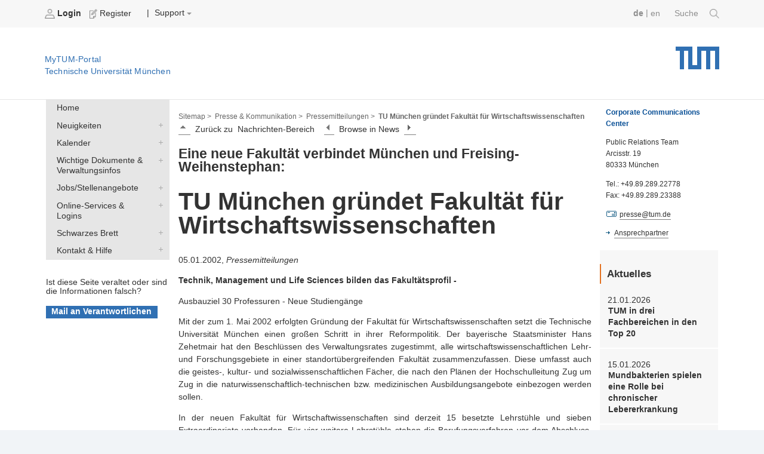

--- FILE ---
content_type: text/html;charset=utf-8
request_url: https://portal.mytum.de/pressestelle/pressemitteilungen/news-232
body_size: 40997
content:
<!DOCTYPE html PUBLIC "-//W3C//DTD XHTML 1.0 Transitional//EN" "http://www.w3.org/TR/xhtml1/DTD/xhtml1-transitional.dtd">


        
    
<html xmlns="http://www.w3.org/1999/xhtml" xml:lang="de"
      lang="de">



<head>
                  
    <meta http-equiv="Content-Type"
          content="text/html;charset=utf-8" />
    <meta http-equiv="X-UA-Compatible" content="IE=edge" /> <!-- IE8 und IE9 Kompartibilitätsmodus deaktivieren -->
    <!--  from old main template, needs modifications: language ...  -->
    
    
        
        
        
        
        
    


    <title>TUM - TU München gründet Fakultät für Wirtschaftswissenschaften</title>

    
        
  <base href="https://portal.mytum.de/pressestelle/pressemitteilungen/news-232/" />

    

    <meta content=" Technik, Management und Life Sciences bilden das Fakultätsprofil - "
          name="description" />
    <meta content="2005-01-31 10:04:26"
          name="DC.date.created" />
    <meta content="2005-02-21 13:53:21"
          name="DC.date.modified" />
    <meta content="2002/01/05 - 2036/12/31"
          name="DC.date.valid_range" />

    <!-- style sheets for screen and print etc. -->
    <style type="text/css" media="screen"> @import url(https://portal.mytum.de/layout-tablet-landscape.css);</style>
    <style type="text/css"
           media="screen and (min-width:1025px)"> @import url(https://portal.mytum.de/layout.css);</style>
    <style type="text/css" media="print"> @import url(https://portal.mytum.de/print.css);</style>

	<link rel="apple-touch-icon-precomposed" sizes="57x57"
       href="https://portal.mytum.de/apple-touch-icon-57x57.png" />
	<link rel="apple-touch-icon-precomposed" sizes="114x114"
       href="https://portal.mytum.de/apple-touch-icon-114x114.png" />
	<link rel="apple-touch-icon-precomposed" sizes="72x72"
       href="https://portal.mytum.de/apple-touch-icon-72x72.png" />
	<link rel="apple-touch-icon-precomposed" sizes="144x144"
       href="https://portal.mytum.de/apple-touch-icon-144x144.png" />
	<link rel="apple-touch-icon-precomposed" sizes="60x60"
       href="https://portal.mytum.de/apple-touch-icon-60x60.png" />
	<link rel="apple-touch-icon-precomposed" sizes="120x120"
       href="https://portal.mytum.de/apple-touch-icon-120x120.png" />
	<link rel="apple-touch-icon-precomposed" sizes="76x76"
       href="https://portal.mytum.de/apple-touch-icon-76x76.png" />
	<link rel="apple-touch-icon-precomposed" sizes="152x152"
       href="https://portal.mytum.de/apple-touch-icon-152x152.png" />
	<link rel="icon" type="image/png"
       href="https://portal.mytum.de/favicon-48x48.png"
       sizes="48x48" />
	<link rel="icon" type="image/png"
       href="https://portal.mytum.de/favicon-64x64.png"
       sizes="64x64" />
	<link rel="icon" type="image/png"
       href="https://portal.mytum.de/favicon-32x32.png"
       sizes="32x32" />
	<link rel="icon" type="image/png"
       href="https://portal.mytum.de/favicon-16x16.png"
       sizes="16x16" />
    <link rel="shortcut icon"
          href="https://portal.mytum.de/favicon.ico"
          type="image/x-icon" />
    <link rel="home" href="https://portal.mytum.de"
          title="Front Page" />
    <link rel="search"
          href="https://portal.mytum.de/search_document_form"
          title="Search this site" />

    <!-- CSS SLOT -->
    
        
    
    <!-- HEAD SLOT -->
    
    <!-- JS Slot -->
    
        
    
    <!-- Formtabs Slot -->
    
        
    
    <!-- Define dynamic server-side variables for javascripts in this one  -->
    <!--
    <script type="text/javascript" tal:attributes="src string:$portal_url/plone_javascript_variables.js"></script>
    <script type="text/javascript" tal:attributes="src string:$portal_url/plone_javascripts.js"></script>
    -->
    <!-- OK
    -->
    <script type="text/javascript"
            src="https://mytumjs.mytum.de/extjs/plone_javascript_variables.js"></script>
    <script type="text/javascript"
            src="https://mytumjs.mytum.de/extjs/plone_javascripts.js"></script>

    <!-- set varnish statistic headers -->
    

</head>

<body>
<a href="#hereistthecontent" id="takemetothecontent" class="access_aural">Direkt zum Inhalt springen</a>

<!-- display without decoration -->


<!-- display with decoration -->
<div id="visual-portal-wrapper">
    
 	<!-- <div class="stoerer">
 		<div class="stoerer_icn">
 			<img class="icn_info" src="icn-info.png" alt="" tal:attributes="src string:${portal_url}/icn-info.png"/>
 		</div>
		<div class="stoerer_text">
 			8.3.16: Wir haben das Design des MyTUM-Portals verändert - Review-Phase Noch nicht alle Gestaltungen sind optimiert, entschuldigen Sie bitte etwaige Unannehmlichkeiten. Wir sind 'im Hintergrund' mit den Nachbesserungen beschäftigt.
			Kontakt: <p><a href="mailto:corporatedesign@tum.de">corporatedesign@tum.de</a></p>
		</div>
 	</div>
 	-->
    <div id="portal-personaltools">
      
      
             
                <b>                   
	                <a href="https://portal.mytum.de/login_form">
	                    <img src="/login.png" alt="login.png"
                          height="16" border="0" />
	                    Login
	                </a>
                </b>
                
            
             
                
                <span>                   
	                <a href="https://portal.mytum.de/join_form">
	                    <img src="/join.png" alt="join.png"
                          height="16" border="0" />
	                    Register
	                </a>
                </span>
               
                &nbsp;&nbsp;&nbsp;|
                        
		
            
                
                    
    
 
                
            
            
                
                    
    
 
                
            
            
                
                    
    <div class="actions_submenu inline_block_fix ">
        <span class="actions_submenu_title">  
            <span>Support</span>
            <img src="https://portal.mytum.de/dropdown.png"
                 border="0" alt="subgroup" /> 
        </span>
        <ul>
            <li>
                <a id="Help"
                   href="https://portal.mytum.de/site_methods/getHelp">
                    <img src="https://portal.mytum.de/help.gif"
                         height="16" border="0"
                         alt="help.gif" />
                    Hilfe
                </a>
           </li>
            <li>
                <a id="Documentation"
                   href=" https://portal.mytum.de/documentation">
                    <img src="https://portal.mytum.de/documentation.gif"
                         height="16" border="0"
                         alt="documentation.gif" />
                    Documentation
                </a>
           </li>
        </ul>
    </div>
 
                
            
        
        
        <!--  old style for ungrouped -->
        
        
      

      

        
        <!-- language selector  We need to replace this later and set it by method -->
        <div id="search">
            <a href=" https://portal.mytum.de/suche/search_document_form">Suche 
				<img src="/search-icon.png" height="16" border="0" />
			</a>
        </div>      
        <div id="language_switch">
            

            <form name="chooser" method="post" action="">
                
                    
                         <a class="selected_language"
                            href="" tal-omit-tag="">de</a> 
                         
                         <span tal-omit-tag="">|</span>
                    
                    
                          
                         <a href="https://portal.mytum.de/pressestelle/pressemitteilungen/news-232/newsarticle_view?set_language=en"
                            tal-omit-tag="">en</a>
                         
                    
                    
            </form>
        </div>

    </div>
      
    <div id="portal-top">
    
        <a href="https://portal.mytum.de"
           alt="Startseite MyTUM" title="Startseite MyTUM"><h5
    id="claim_de" class="claim">MyTUM-Portal <br />Technische Universität München</h5></a>
        <a href="https://portal.mytum.de" alt="Home MyTUM"
           title="Home MyTUM"></a>
    
        
       	
   	        <h1 style="">
        		<a href="http://www.tum.de" alt="Startseite tum.de" title="Startseite tum.de">Technische Universität München</a>
        	</h1>
       	
		           
    </div>
    


    <table id="layouttable">
        <tr>
            <!-- linker Portlet-Bereich Start -->
            <td id="portal-column-one">
                <!-- sticky portlets left-->
                <!-- standard portlets -->
                
                    <span>
                        

  

  

  
     <div class="portlet_no_box">
       
       <!--
<div tal:define="utool python:here.portal_url;">
<form id="search-box" action="/search_document_results" method="post">


  <input id="search-field" type="text" name="searchterm" size="25" value="" />
  <input type="hidden" name="doctype" value="doctype_common" />
  <input type="hidden" name="qsmode" value="yes" />

  <input id="search-button" type=submit i18n:domain="slc" i18n:attributes="value" value="Search" />   

</form>
  
<a id="advancedsearchlink" href="#" tal:attributes="href python:utool.getPortalObject().absolute_url()+'/search_document_form'">
     <span i18n:translate="action_advanced_search" i18n:domain="slc" tal:omit-tag="">Advanced Search</span>
</a>
</div>
-->
     </div>
  



                    </span>
                
                
                    <span>
                        

  

  

  
     <div class="portlet_no_box">
       
       <!--
<div class="portletBox" style="background-color: #ffffff; height: 27px; width: 14.3em;">     
&nbsp;
</div>
-->
     </div>
  



                    </span>
                
                
                    <span>
                        

  

  

  
     <div class="portlet_no_box">
       
       <div>

            
    <ul id="navigationlist" class="nav_depth01">
        <!--h3 id="navigationheading" class="access_aural">Navigation</h3-->
        
            
                
                     
                    
                         
        <li>
            <a href="https://portal.mytum.de/navigation_new/20153630153615_48216/navToTarget?tree-exp=ebmF2aWdhdGlvbl9uZXcvMjAxNTM2MzAxNTM2MTVfNDgyMTY="
               target="">Home</a>
        </li>
    
                    
               
                

            
        
        
            
                
                
                     
                             <div>
                                 
        <li>
            <a class="collapsed"
               href="https://portal.mytum.de/navigation_new/20151927151940_2185/nullRedir?tree-exp=ebmF2aWdhdGlvbl9uZXcvMjAxNTE5MjcxNTE5NDBfMjE4NQ==">Neuigkeiten</a>
            <a href="https://portal.mytum.de/navigation_new/20151927151940_2185/navToTarget?tree-exp=ebmF2aWdhdGlvbl9uZXcvMjAxNTE5MjcxNTE5NDBfMjE4NQ=="
               target="">Neuigkeiten</a>
        </li>
    
                             </div>
                     
                     
               

            
        
        
            
                
                
                     
                             <div>
                                 
        <li>
            <a class="collapsed"
               href="https://portal.mytum.de/navigation_new/20150930110927_74999/nullRedir?tree-exp=ebmF2aWdhdGlvbl9uZXcvMjAxNTA5MzAxMTA5MjdfNzQ5OTk=">Kalender</a>
            <a href="https://portal.mytum.de/navigation_new/20150930110927_74999/navToTarget?tree-exp=ebmF2aWdhdGlvbl9uZXcvMjAxNTA5MzAxMTA5MjdfNzQ5OTk="
               target="">Kalender</a>
        </li>
    
                             </div>
                     
                     
               

            
        
        
            
                
                
                     
                             <div>
                                 
        <li>
            <a class="collapsed"
               href="https://portal.mytum.de/navigation_new/20153630153615_48215/nullRedir?tree-exp=ebmF2aWdhdGlvbl9uZXcvMjAxNTM2MzAxNTM2MTVfNDgyMTU=">Wichtige Dokumente &amp; Verwaltungsinfos</a>
            <a href="https://portal.mytum.de/navigation_new/20153630153615_48215/navToTarget?tree-exp=ebmF2aWdhdGlvbl9uZXcvMjAxNTM2MzAxNTM2MTVfNDgyMTU="
               target="">Wichtige Dokumente &amp; Verwaltungsinfos</a>
        </li>
    
                             </div>
                     
                     
               

            
        
        
            
                
                
                     
                             <div>
                                 
        <li>
            <a class="collapsed"
               href="https://portal.mytum.de/navigation_new/20151003111014_11799/nullRedir?tree-exp=ebmF2aWdhdGlvbl9uZXcvMjAxNTEwMDMxMTEwMTRfMTE3OTk=">Jobs/Stellenangebote</a>
            <a href="https://portal.mytum.de/navigation_new/20151003111014_11799/navToTarget?tree-exp=ebmF2aWdhdGlvbl9uZXcvMjAxNTEwMDMxMTEwMTRfMTE3OTk="
               target="">Jobs/Stellenangebote</a>
        </li>
    
                             </div>
                     
                     
               

            
        
        
            
                
                
                     
                             <div>
                                 
        <li>
            <a class="collapsed"
               href="https://portal.mytum.de/navigation_new/20153530143546_72569/nullRedir?tree-exp=ebmF2aWdhdGlvbl9uZXcvMjAxNTM1MzAxNDM1NDZfNzI1Njk=">Online-Services &amp; Logins</a>
            <a href="https://portal.mytum.de/navigation_new/20153530143546_72569/navToTarget?tree-exp=ebmF2aWdhdGlvbl9uZXcvMjAxNTM1MzAxNDM1NDZfNzI1Njk="
               target="">Online-Services &amp; Logins</a>
        </li>
    
                             </div>
                     
                     
               

            
        
        
            
                
                
                     
                             <div>
                                 
        <li>
            <a class="collapsed"
               href="https://portal.mytum.de/navigation_new/20152130142116_49321/nullRedir?tree-exp=ebmF2aWdhdGlvbl9uZXcvMjAxNTIxMzAxNDIxMTZfNDkzMjE=">Schwarzes Brett</a>
            <a href="https://portal.mytum.de/navigation_new/20152130142116_49321/navToTarget?tree-exp=ebmF2aWdhdGlvbl9uZXcvMjAxNTIxMzAxNDIxMTZfNDkzMjE="
               target="">Schwarzes Brett</a>
        </li>
    
                             </div>
                     
                     
               

            
        
        
            
                
                
                     
                             <div>
                                 
        <li>
            <a class="collapsed"
               href="https://portal.mytum.de/navigation_new/20151025171012_37592/nullRedir?tree-exp=ebmF2aWdhdGlvbl9uZXcvMjAxNTEwMjUxNzEwMTJfMzc1OTI=">Kontakt &amp; Hilfe</a>
            <a href="https://portal.mytum.de/navigation_new/20151025171012_37592/navToTarget?tree-exp=ebmF2aWdhdGlvbl9uZXcvMjAxNTEwMjUxNzEwMTJfMzc1OTI="
               target="">Kontakt &amp; Hilfe</a>
        </li>
    
                             </div>
                     
                     
               

            
        
    </ul>


    </div>
     </div>
  



                    </span>
                
                
                    <span>
                        

  

  
    <div class="portlet">
         
         
              
              
        
		            
				        
                
				 
				        
				 
				        <h3>Feedback</h3>
        
		          
          
         
        
		     
               <form class="portlet_outdated_form"
      action="page_outdated_form">
    <!--
    <input type="hidden" name="callerurl" value="" tal:attributes="value callerurl">
    <input type="hidden" name="caller" value="" tal:attributes="value python:caller.title_or_id()">
    <input type="hidden" name="sendto" value="contact">
    --->

    <br><br>

    <span>Ist diese Seite veraltet oder sind die Informationen falsch?</span><br><br>
    <input class="context widget" type="submit"
           name="veraltet" value="Mail an Verantwortlichen" /> 
</form>
          
    
	</div>
  

  



                    </span>
                
                
                    <span>
                        
                    </span>
                
            </td>
            <!-- linker Portlet-Bereich Ende -->
           
            <!-- Inhalts-Bereich Start -->
            <td id="portal-column-content">
                <div class="contentBox" id="content">

                <!-- Breadcrumbs aus Unter-Template -->    
                <div id="portal-breadcrumbs">

    <a href="/navigation_view">Sitemap ></a>

    <!--end set group -->
    
        
        	
	            <a class="breadcrumb_link"
                href="https://portal.mytum.de/pressestelle">Presse &amp; Kommunikation &gt;</a>
	                    	
        	
        
    
    
        
        	
	            <a class="breadcrumb_link"
                href="https://portal.mytum.de/pressestelle/pressemitteilungen">Pressemitteilungen &gt;</a>
	                    	
        	
        
    
    
        
        	
	            
	            <span id="last_breadcrumb_link">TU München gründet Fakultät für Wirtschaftswissenschaften</span>        	
        	
        
    
    
    

    


</div>
                                  
                <!-- slot for content navigation -->
                

    <div class="contentNav">
	<div class="contentNavActions">
		
            
                
                    <a href="https://portal.mytum.de/pressestelle/pressemitteilungen/view">
                        <img src="https://portal.mytum.de/index.gif"
                             height="16" alt="auf" />
                    </a>&nbsp;
                    <span>Zurück zu</span>&nbsp;
                    <span>Nachrichten-Bereich</span>&nbsp;&nbsp;&nbsp;
                    
                    <span>
                        <a href="https://portal.mytum.de/pressestelle/pressemitteilungen/news-259">
                            <img
    src="https://portal.mytum.de/previous.gif" height="16"
    alt="vorhergehendes" />
                        </a>
                        
                      &nbsp;
                      <span>Browse in News</span>&nbsp;
                      <a href="https://portal.mytum.de/pressestelle/pressemitteilungen/news-195">
                        <img src="https://portal.mytum.de/next.gif"
                             height="16" alt="nächster" />
                      </a>
                      
                    </span>
                    &nbsp;&nbsp;&nbsp;
                
            

        
	</div>
</div>

                                                                                 
                <!-- actions -->
                

                <!-- Eigentlicher Inhalt: Start -->
                <div class="document">

                    <!-- portal message -->
                    
                        
                     

                    <a id="hereistthecontent" name="hereistthecontent"></a>
                
                    <!-- THE CONTENT -->
                    <div id="maincontentwrapper">
                        <div id="news-content">
 
 


 
 
 <div>
 
     <h2>Eine neue Fakultät verbindet München und Freising-Weihenstephan:</h2>
     <h1>TU München gründet Fakultät für Wirtschaftswissenschaften</h1>


     
         
     <!-- Datum, Kontakt br News aus dem Bereich -->
     <p>
       05.01.2002,&nbsp;<em>Pressemitteilungen</em>
       <br />
       <!-- 
       <SPAN i18n:translate="legend_newsarticle_from_board" i18n:domain="slc">News from section</SPAN>:&nbsp;
          <A HREF="" tal:attributes="href python:parent.absolute_url()+'/view'">
            <SPAN tal:replace="parent/Title"/>
          </A>  
           --->
     </p>   
         
     <!-- Beschreibung (auch im Newsboard verwendet) -->
     <p><b> Technik, Management und Life Sciences bilden das Fakultätsprofil - </b>
     </p>
          
     <!-- News Haupttext-->   
     <p>
        Ausbauziel 30 Professuren - Neue Studiengänge</b></p>

<p align=justify>Mit der zum 1. Mai 2002 erfolgten Gründung der Fakultät für Wirtschaftswissenschaften setzt die Technische Universität München einen großen Schritt in ihrer Reformpolitik. Der bayerische Staatsminister Hans Zehetmair hat den Beschlüssen des Verwaltungsrates zugestimmt, alle wirtschaftswissenschaftlichen Lehr- und Forschungsgebiete in einer standortübergreifenden Fakultät zusammenzufassen. Diese umfasst auch die geistes-, kultur- und sozialwissenschaftlichen Fächer, die nach den Plänen der Hochschulleitung Zug um Zug in die naturwissenschaftlich-technischen bzw. medizinischen Ausbildungsangebote einbezogen werden sollen.</p>

<p align=justify>In der neuen Fakultät für Wirtschaftwissenschaften sind derzeit 15 besetzte Lehrstühle und sieben Extraordinariate vorhanden. Für vier weitere Lehrstühle stehen die Berufungsverfahren vor dem Abschluss, so dass zum Wintersemester 2002/03 insgesamt 26 Professuren aktiv sein werden. Bis zum Jahre 2007 werden vier weitere Professuren besetzt sein, darunter der Lehrstuhl für Betriebswirtschaftslehre mit Schwerpunkt Nahrungsmittel- und Brauindustrie in Weihenstephan. Das Ausbauziel sind 30 Professuren.</p>

<p align=justify>Mit der standortübergreifenden Fakultät gewinnt die TU München in den Wirtschaftswissenschaften einerseits eine kritische Masse. Andererseits bildet sich durch die Ausrichtung auf Technik, Management und Life Sciences ein unverwechselbares Profil heraus. Davon verspricht sich die Hochschule die von der Praxis nachgefragte Kompetenzbreite der jungen Betriebswirte, ebenso wie der in den Sektoren Agrar- und Forstwissenschaft, Bio- und Ernährungswissenschaften sowie Lebensmittel- und Getränketechnologie ausgebildeten TU-Absolventen.</p>

<p align=justify>"Zur Identitätsbildung der neuen Fakultät werden auch grundständige Studiengänge beitragen", so TU-Präsident Herrmann. "Die technik- und managementorientierte Betriebswirtschaftslehre (TUM-BWL) ist bereits erfolgreich angelaufen. Hier bilden wir Kaufleute aus, die naturwissenschaftlich-technische Zusammenhänge begreifen und eine Vorstellung davon entwickeln, wie Ingenieure und Naturwissenschaftler denken und entscheiden. Dieses Kompetenzgefüge ist in der Wirtschaft dringend nachgefragt. Auf Grund des besonderen Studienprofils wählen wir die Studierenden nach ihrer Eignung aus, was sich schon im 1. Semester bewährt hat. Es wird kein Massenstudiengang." Für Weihenstephan ist ein neuer, internationaler Studiengang "Consumer Sciences" angedacht.</p>

<p align=justify>Den Aufbau der neuen Fakultät hat die TU München ohne zusätzliche staatliche Mittel geschultert. "Darauf können wir gemeinsam stolz sein", so Präsident Herrmann, "doch brauchen wir für die neuen Studienangebote, insbesondere am Standort Weihenstephan, jetzt auch die Unterstützung des Freistaats". Er verweist dabei auf die enormen Stiftungsmittel, die für neue Einrichtungen und Lehrstühle (z.B. Ernährungsmedizin, Technologie- und Innovationsmanagement, Unternehmensgründung) akquiriert werden konnten. Herrmann weiter: "Wir sind nach vier Jahren Fundraising-Kampagne bei etwa 70 Mio  angelangt, doch wollen die Mäzene zumindest die dauerhafte Absicherung der gestifteten Lehrstühle aus staatlichen Ressourcen gewährleistet wissen."</p>

<p align=justify>Besondere Vorteile erwartet sich die Hochschule von der fachlichen und strukturellen Verbindung der TUM-Standorte München und Freising-Weihenstephan. Die neue Fakultät wird aber auch besonders bei den Naturwissenschaftlern und Ingenieuren in Garching gefragt sein. "Damit findet das strukturpolitische Integrationskonzept einer modernen Technischen Universität ihre institutionelle Ausprägung", so der TU-Präsident. </p>

<p align=justify>Zum Hintergrund: Der Fakultätsgründung, die ein von TU-Präsident Wolfgang A. Herrmann eingesetzter Aufbaustab begleitet, war der Gründungsbeschluss des Verwaltungsrates vom 1. Dezember 1999 vorausgegangen. Demzufolge sollten die Wirtschaftswissenschaften zunächst technik- und managementorientiert ausgebaut und dann mit den lebenswissenschaftlichen Fachgebieten des Standortes Freising-Weihenstephan zusammengeführt werden. Besonderer Wert wird im TU-Konzept auf die Integration der Geistes-, Kultur- und Sozialwissenschaften gelegt, die nach Überzeugung der Hochschulleitung eine immer größere Bedeutung in der Welt der Technik gewinnen.</p>

<p align=justify>Über eine vorübergehende wirtschaftswissenschaftliche "Gründungsfakultät" wurden seither die fehlenden Fachgebiete eingerichtet. Unter Federführung von Gründungsdekan Professor Alfred Coenenberg (Augsburg) entstanden neue betriebswirtschaftliche Lehrstühle für Unternehmensgründung/Entrepreneurial Finance, Internationales Management, Controlling, Technische Dienstleistungen, Technologie- und Innovationsmanagement sowie Absatz- und Distributionswirtschaft. In Besetzung ist ferner der Lehrstuhl für Volkswirtschaftslehre (Schwerpunkt Ressourcenmanagement/Agrarpolitik) in Weihenstephan. Der Münchener Lehrstuhl für Volkswirtschaftslehre wird sich komplementär mit Mittelstandsforschung befassen.</p>

<p align=justify>Im Zuge der Gründung der standortübergreifenden Fakultät für Wirtschaftswissenschaften wurden die alte Fakultät für Wirtschafts- und Sozialwissenschaften (München), die wirtschaftswissenschaftliche "Gründungsfakultät" (München) sowie das Department für Wirtschafts- und Sozialwissenschaften (Freising-Weihenstephan) zusammengeführt. Damit hat die TU München künftig 12 statt 13 Fakultäten.</p>



     </p>
     <p>
        Kontakt: <a href="mailto:presse@tum.de">presse@tum.de</a>
     </p> 
     
     <!-- Mehr Informationen -->
     
     
     
</div>
</div>

                    <!-- workflow actions -->
                    
                         
                    <!-- document actions, can be modified by template -->
                    <div class="documentActions">
                        <div style="float: right;!important;">
                        
                    
	                       
	
	                    
	                    
	                    
	                        <a id="printid" href="javascript:this.print();">
	                            <img src="/print_icon.gif" border="0" height="16" />
	                             Drucken
	                        </a>
	                    
                            <script type="text/javascript" src="https://mytumjs.mytum.de/extjs/main_template.js"></script>
	
	                    
                    	</div>
                    </div>
                    </div>
                </div>                   
                <!-- threads at bottom -->
                <span>
    


</span>
            
                
                    
                
                
                </div> 
            </td>
            <!-- Inhalts-Bereich Ende -->

            <!-- rechter Portlet-Bereich Start -->
            <td id="portal-column-two">
                <!-- sticky portlets -->
                <!-- standard portlets -->
                
                    <span>
                        

  

  

  
     <div class="portlet_no_box">
       
       <div>


<DIV style="MARGIN-TOP: 10px; MARGIN-BOTTOM: 19px; MARGIN-LEFT: 10px; FONT-SIZE: 0.9em">
<P style="MARGIN-BOTTOM: 1em; COLOR: rgb(10,80,150)"><B>Corporate Communications Center</B></P>
<P style="MARGIN-TOP: 0em; MARGIN-BOTTOM: 1em">Public Relations Team<BR>Arcisstr. 19<BR>80333 München</P>
<P style="MARGIN-TOP: 0em; MARGIN-BOTTOM: 1em">Tel.: +49.89.289.22778<BR>Fax: +49.89.289.23388</P>
<P style="MARGIN-TOP: 0em; MARGIN-BOTTOM: 1em"><IMG src="../../mail_ikon">&nbsp;<A href="mailto:presse@tum.de">presse@tum.de</A> </P>
<P style="MARGIN-TOP: 0em"><IMG src="../../link_ikon"><A href="/ccc/presse/team">Ansprechpartner</A></P></DIV>




</div>
     </div>
  



                    </span>
                
                
                    <span>
                        

  

  

  
     <div class="portlet_no_box">
       
       <!-- portlet_personalnews start -->
<div class="portlet_personalnews">
<p style="font-size: 1.25em;
    margin-top: .5em;
    padding-left: .6em;
    padding-top: .188em;
    padding-bottom: .188em;
    margin-bottom: .25em;
    border-bottom: 0;
    border-left: 2px solid #e37222;"><b
    style="display: inherit;">Aktuelles</b></p>
    <div>
         
              
              <h4 class="boxDetails">21.01.2026</h4> 
              <p class="boxNavHeadline">
                <!-- img alt="" width="16" height="16" src="newsarticle_icon.gif" tal:attributes="src o/icon" /-->
                <a href="https://www.tum.de/aktuelles/alle-meldungen/pressemitteilungen/details/tum-in-drei-fachbereichen-in-den-top-20"
                   target="remote">TUM in drei Fachbereichen in den Top 20</a>

              </p>

              
         


 
    </div>
    <div>
         
              
              <h4 class="boxDetails">15.01.2026</h4> 
              <p class="boxNavHeadline">
                <!-- img alt="" width="16" height="16" src="newsarticle_icon.gif" tal:attributes="src o/icon" /-->
                <a href="https://www.tum.de/aktuelles/alle-meldungen/pressemitteilungen/details/mundbakterien-spielen-eine-rolle-bei-chronischer-lebererkrankung"
                   target="remote">Mundbakterien spielen eine Rolle bei chronischer Lebererkrankung</a>

              </p>

              
         


 
    </div>
    <div>
         
              
              <h4 class="boxDetails">14.01.2026</h4> 
              <p class="boxNavHeadline">
                <!-- img alt="" width="16" height="16" src="newsarticle_icon.gif" tal:attributes="src o/icon" /-->
                <a href="https://www.tum.de/aktuelles/alle-meldungen/pressemitteilungen/details/schuelerinnen-schnuppern-uniluft"
                   target="remote">Schülerinnen schnuppern Uniluft</a>

              </p>

              
         


 
    </div>
    <div>
         
              
              <h4 class="boxDetails">13.01.2026</h4> 
              <p class="boxNavHeadline">
                <!-- img alt="" width="16" height="16" src="newsarticle_icon.gif" tal:attributes="src o/icon" /-->
                <a href="https://www.tum.de/aktuelles/alle-meldungen/pressemitteilungen/details/staedtischer-boden-im-kreislauf"
                   target="remote">Städtischer Boden im Kreislauf</a>

              </p>

              
         


 
    </div>
    <div>
         
              
              <h4 class="boxDetails">09.01.2026</h4> 
              <p class="boxNavHeadline">
                <!-- img alt="" width="16" height="16" src="newsarticle_icon.gif" tal:attributes="src o/icon" /-->
                <a href="https://www.tum.de/aktuelles/alle-meldungen/pressemitteilungen/details/6g-life-startet-in-die-naechste-foerderphase"
                   target="remote">Transferhub „6G-life²“ startet in die nächste Förderphase</a>

              </p>

              
         


 
    </div>
    <div>
         
              
              <h4 class="boxDetails">08.01.2026</h4> 
              <p class="boxNavHeadline">
                <!-- img alt="" width="16" height="16" src="newsarticle_icon.gif" tal:attributes="src o/icon" /-->
                <a href="https://www.tum.de/aktuelles/alle-meldungen/pressemitteilungen/details/soziales-unternehmertum-foerdern-melis-gueler-und-jonas-suess-von-talente-spenden-ev-im-interview"
                   target="remote">Soziales Unternehmertum fördern: Melis Güler und Jonas Süß von Talente Spenden e.V. im Interview</a>

              </p>

              
         


 
    </div>

<h3 style="border-left:0px;">
    <a href="http://www.tum.de/die-tum/aktuelles/?no_cache=1&amp;type=100"><img align="top" style="display:inline;vertical-align: baseline;" class="icon" border="0" src="/rssicon.jpeg" alt="RSS Feed" /> RSS </a>
    </h3>


</div>

<!-- portlet_personalnews end -->
     </div>
  



                    </span>
                
                
                    <span>
                        

  

  

  
     <div class="portlet_no_box">
       
       <!-- portlet_todaysnews_new start -->
<div class="portlet_personalnews" id="portlet_todaysevents">
    
    <h3>Termine heute</h3>
    <p>no events today.</p>

    <a href="/termine/calendar_view">Veranstaltungskalender</a>
</div>
<!-- portlet_todaysnews_new end -->
     </div>
  



                    </span>
                
            </td>
           <!-- rechter Portlet-Bereich Ende -->
            
        </tr>
    </table>
    
    
    
    <!--  Globaler navigations Footer (fix) -->
    <div id="globalnavfooter">
    	<div class="headfooter">
    		
    			Finden Sie weitere Themen auf der zentralen Webseite der Technischen Universität München: www.tum.de
    		
    		    		
    	</div>
        <div class="navi"><ul class="level_1"><li class="first"><span class="pagetitle"><a href="https://www.tum.de/aktuelles">
		
				Aktuelles
			
	</a></span><ul class="level_2"><li><a href="https://www.tum.de/aktuelles/alle-meldungen">
		
				Alle Meldungen
			
	</a></li><li><a href="https://www.tum.de/aktuelles/veranstaltungen">
		
				Veranstaltungen
			
	</a></li><li><a href="https://www.tum.de/aktuelles/magazin">
		
				Magazin
			
	</a></li><li><a href="https://www.tum.de/aktuelles/podcasts">
		
				Podcasts
			
	</a></li><li><a href="https://www.tum.de/aktuelles/serien">
		
				Serien
			
	</a></li></ul></li></ul><ul class="level_1"><li class=""><span class="pagetitle"><a href="https://www.tum.de/studium">
		
				Studium
			
	</a></span><ul class="level_2"><li><a href="https://www.tum.de/studium/studienangebot">
		
				Studienangebot
			
	</a></li><li><a href="https://www.tum.de/studium/von-der-schule-zur-universitaet">
		
				Von der Schule zur Universität
			
	</a></li><li><a href="https://www.tum.de/studium/bewerbung">
		
				Bewerbung & Einschreibung
			
	</a></li><li><a href="https://www.tum.de/studium/im-studium">
		
				Im Studium
			
	</a></li><li><a href="https://www.tum.de/studium/studienabschluss">
		
				Studienabschluss
			
	</a></li><li><a href="https://www.tum.de/studium/internationale-studierende">
		
				Internationale Studierende
			
	</a></li><li><a href="https://www.tum.de/studium/hilfe-und-beratung">
		
				Hilfe & Beratung
			
	</a></li><li><a href="https://www.tum.de/studium/studienfinanzierung">
		
				Studienfinanzierung
			
	</a></li><li><a href="https://www.tum.de/studium/lehre">
		
				Lehre & Qualitätsmanagement
			
	</a></li><li><a href="https://www.tum.de/studium/hilfe-und-beratung/hilfe-im-studium/studieninformation">
		
				Kontakt
			
	</a></li></ul></li></ul><ul class="level_1"><li class=""><span class="pagetitle"><a href="https://www.tum.de/lebenslanges-lernen">
		
				Lebenslanges Lernen
			
	</a></span><ul class="level_2"><li><a href="https://www.tum.de/lebenslanges-lernen/angebote-der-executive-and-professional-education">
		
				Executive and Professional Education
			
	</a></li><li><a href="https://www.tum.de/lebenslanges-lernen/angebote-mitarbeitende">
		
				Angebote für unsere Mitarbeitenden
			
	</a></li><li><a href="https://www.tum.de/lebenslanges-lernen/studierende">
		
				Angebote für unsere Studierenden
			
	</a></li><li><a href="https://www.tum.de/lebenslanges-lernen/innovation-in-lehre-und-weiterbildung">
		
				Innovation in Lehre und Weiterbildung
			
	</a></li><li><a href="https://www.tum.de/lebenslanges-lernen/publikationen-und-medienbeitraege">
		
				Publikationen und Medienbeiträge
			
	</a></li><li><a href="https://www.tum.de/lebenslanges-lernen/kontakt">
		
				Kontakt
			
	</a></li></ul></li></ul><ul class="level_1"><li class=""><span class="pagetitle"><a href="https://www.tum.de/forschung">
		
				Forschung
			
	</a></span><ul class="level_2"><li><a href="https://www.tum.de/forschung/exzellenzcluster">
		
				Exzellenzcluster
			
	</a></li><li><a href="https://www.tum.de/forschung/schools-forschungszentren">
		
				Schools und Forschungszentren
			
	</a></li><li><a href="https://www.tum.de/forschung/forschungsziele">
		
				Forschungsziele
			
	</a></li><li><a href="https://www.tum.de/forschung/projekte">
		
				Projekte
			
	</a></li><li><a href="https://www.tum.de/forschung/forschung-mit-tieren">
		
				Forschung mit Tieren
			
	</a></li><li><a href="https://www.tum.de/forschung/unsere-partner">
		
				Unsere Partner
			
	</a></li><li><a href="https://www.tum.de/forschung/service-fuer-forschende">
		
				Service für Forschende
			
	</a></li></ul></li></ul><ul class="level_1"><li class=""><span class="pagetitle"><a href="https://www.tum.de/innovation">
		
				Innovation
			
	</a></span><ul class="level_2"><li><a href="https://www.tum.de/innovation/entrepreneurship">
		
				Entrepreneurship
			
	</a></li><li><a href="https://www.tum.de/innovation/wirtschaftskooperationen">
		
				Wirtschaftskooperationen
			
	</a></li><li><a href="https://www.tum.de/innovation/oekosystem-muenchen">
		
				Ökosystem München
			
	</a></li><li><a href="https://www.tum.de/innovation/patente-und-lizenzen">
		
				Patente und Lizenzen
			
	</a></li></ul></li></ul><ul class="level_1"><li class=""><span class="pagetitle"><a href="https://www.tum.de/community">
		
				Community
			
	</a></span><ul class="level_2"><li><a href="https://www.tum.de/community/onboarding">
		
				Onboarding
			
	</a></li><li><a href="https://www.tum.de/community/campusleben">
		
				Campusleben
			
	</a></li><li><a href="https://www.tum.de/community/public-engagement">
		
				Public Engagement
			
	</a></li><li><a href="https://www.tum.de/community/globales-netzwerk">
		
				Globales Netzwerk
			
	</a></li><li><a href="https://www.community.tum.de/alumni/" target="_blank" rel="noreferrer">
		
				Alumni
			
	</a></li><li><a href="https://www.emeriti-of-excellence.tum.de/eoe/startseite/" target="_blank" rel="noreferrer">
		
				Senior Excellence Faculty
			
	</a></li><li><a href="https://www.tum.de/community/spenden-und-foerdern">
		
				Spenden und Fördern
			
	</a></li></ul></li></ul><ul class="level_1"><li class=""><span class="pagetitle"><a href="https://www.tum.de/ueber-die-tum">
		
				Über die TUM
			
	</a></span><ul class="level_2"><li><a href="https://www.tum.de/ueber-die-tum/exzellenzuniversitaet">
		
				Exzellenzuniversität
			
	</a></li><li><a href="https://www.tum.de/ueber-die-tum/ziele-und-werte">
		
				Ziele und Werte
			
	</a></li><li><a href="https://www.tum.de/ueber-die-tum/daten-und-fakten">
		
				Daten und Fakten
			
	</a></li><li><a href="https://www.tum.de/ueber-die-tum/organisation">
		
				Organisation
			
	</a></li><li><a href="https://www.tum.de/ueber-die-tum/standorte">
		
				Standorte
			
	</a></li><li><a href="https://www.tum.de/ueber-die-tum/karriere-und-jobs">
		
				Karriere und Jobs
			
	</a></li><li><a href="https://www.tum.de/ueber-die-tum/fan-der-tum">
		
				Fan der TUM?
			
	</a></li><li><a href="https://www.tum.de/ueber-die-tum/kontakt-und-anfahrt">
		
				Kontakt und Anfahrt
			
	</a></li><li><a href="https://www.tum.de/ueber-die-tum/notfall">
		
				Notfall
			
	</a></li></ul></li></ul><div style="clear: both;"></div></div>



        
    </div>

    <div id="footer">
    	<span class="footer_left">
			<b><a href="http://www.tum.de/die-tum/arbeiten-an-der-tum/stellenangebote/">Jobs</a></b>
			<b><a href="http://www.tum.de/die-tum/kontakt-und-anfahrt/feedback/">Feedback</a></b>
			<b><a href="http://www.tum.de/presse/">Presse</a></b>
			<b><a href="/wos/Datenschutzerklaerung">Datenschutz</a></b>
			<b><a href="/impressum">Impressum</a></b>
			<b><a href="/barrierefreiheit">Barrierefreiheit</a></b>
			<!-- <b><a href=".">About</a></b> -->
		</span>

        <span class="footer_right">
        <a href="https://www.facebook.com/TU.Muenchen"><img src="./icn-facebook.png" /></a>
        <a href="https://twitter.com/TU_Muenchen"><img src="./icn-twitter.png" /></a>
        <a href="http://www.youtube.com/TUMuenchen1"><img src="./icn-youtube.png" /></a></span>
    </div>


    
</div>

</body>
</html>


--- FILE ---
content_type: text/css; charset=utf-8
request_url: https://portal.mytum.de/layout-tablet-landscape.css
body_size: 16086
content:
body {
	font-family: Arial, sans-serif, HelveticaNeueLTStd, Helvetica;
	color: #333;
	margin: 0 auto;
	background-color: #f1f4f7;
	font-size: 90%;}

#portal-personaltools {
	background-color: #f7f7f7;
	border-color: #e5e5e5;
	border-style: solid;
	border-width: 0 0 0 0;
	max-height: 2.375em;
	padding: .916em 1em .916em 1em;}

#portal-personaltools #language_switch {
	float: right;
	margin-right: 1.75em;
	color: #8f8f8f;}

#portal-personaltools #language_switch a {
	color: #8f8f8f;
	margin: 0 0 0 0;}

#portal-personaltools #language_switch a.selected_language {
	text-decoration: none;
	color: #8f8f8f;
	font-weight: bold;
	margin-right: 0;}

#portal-personaltools ul {
	list-style-type: none;}

#portal-personaltools a {
	color: #333;
	text-decoration: none;
	height: 2.375em;
	margin: 0 .75em 0 0;
	white-space: nowrap;
	border-bottom: 0;
	vertical-align: middle;}

#portal-personaltools a img {
	vertical-align: text-top;}

#portal-personaltools .actions_submenu:hover ul {
	display: block;}

#portal-personaltools .actions_submenu {
	position: relative;
	height: 1.3em;}

#portal-personaltools .actions_submenu .actions_submenu_title {
	display: inline;
	padding-left: 5px;}

#portal-personaltools .actions_submenu img {
	height: 8px;
	width: 4px;
	vertical-align: middle;}

#portal-personaltools .actions_submenu ul {
	display: none;
	position: absolute;
	margin: 0;
	padding: .3em 0 0;
	top: 1.3em;
	left: 0;
	background-color: #f7f7f7;
	border: solid #fff 0;}

#portal-personaltools .actions_submenu ul li a img {
	width: 15px;
	height: 15px;
	vertical-align: middle;}

#portal-personaltools .inline_block_fix {
	display: inline-block;
	zoom: 1;
	vertical-align: middle;
	z-index: 111;}

#portal-personaltools #search {
	float: right;
	right: 0;
	color: #8f8f8f;}

#portal-personaltools #search a {
	color: #8f8f8f;
	vertical-align: top;
	margin: 0 0 0 0;}

#portal-personaltools #search a img {
	margin-left: 1.1em;
	vertical-align: text-top;}

#portal-top {
	position: relative;
	height: 8.83em;
	border: 1px solid #e5e5e5;
	border-width: 0 0 1px 0;
	background: #fff;
	padding-left: 1em;
	padding-right: 1em;}

#portal-top h1 {
	position: absolute;
	z-index: 111;
	width: 73px;
	height: 38px;
	background: url('logo.png') no-repeat;
	background-size: 73px 38px;
	margin-top: 0;
	margin-bottom: 2.5em;
	margin-right: 0;
	right: 1em;
	top: 2.46em;
	font-size: 1em;}

#portal-top h1 a {
	text-decoration: none;
	text-indent: -99999px;
	display: block;
	outline: none;
	border-bottom: 0;}

#portal-top .claim {
	position: absolute;
	color: #3070b3;
	padding-right: 4.125em;
	margin-top: 3.25em;
	margin-bottom: 0;
	font-size: 1em;
	letter-spacing: .2px;
	font-weight: normal;}

td {
	display: table-cell;
	vertical-align: inherit;}

td #portal-column-one {
	width: 11.438em;
	padding-left: 1em;
	background: #fff;}

td #portal-column-content {
	background-color: #fff;
	padding: .75em 2em 1.156em 1.875em;
	line-height: 133%;
	overflow: hidden;}

td #portal-column-content div.documentActions {
	border-top: 1px solid none;
	position: relative;
	padding: .35em 0 0 0;
	height: 3.5em;}

td #portal-column-two {
	width: 14.583em;
	padding: 0 1em 0 0;
	background-color: #fff;}

#navigator {
	background-color: #fff;}

#portal-column-content h4 a {
	padding-bottom: 1px;
	border-bottom: 0;
	font-size: 1.125em;}

#portal-column-content .contentBoxAdminHeader {
	text-align: right;
	background-color: #e6e6e6;
	display: block;}

#portal-column-content .contentBoxHeader {
	text-align: right;
	background-color: #f7f7f7;
	display: block;}

#portal-column-content .contentActions {
	text-align: right;
	display: block;}

#portal-column-content .contentActions ul {
	display: inline;
	list-style-type: none;
	margin: 0;
	padding: 0;}

#portal-column-content .contentActions ul li {
	display: inline;}

#portal-column-content .contentActions ul li a {
	white-space: nowrap;
	margin: 0 .83em 0 0;
	padding: 0;}

#portal-column-content .contentActions ul li a img {
	vertical-align: text-top;}

#portal-column-content .contentActions ul li a:link {
	color: #333;
	text-decoration: none;
	border: none;}

#portal-column-content .contentActions ul li a:visited {
	color: #333;
	text-decoration: none;
	border: none;}

#portal-column-content .contentActions h6 {
	display: inline;
	margin: 0 1em 0 0;
	float: left;
	line-height: 1em;}

#portal-column-content table th {
	padding: .5em;
	vertical-align: top;}

.navDisplayBox {
	color: #333;
	border-bottom: 3px;}

.navDisplayBox header a {
	padding-bottom: 1px;
	border-bottom: 1px solid #808080;
	color: #333;
	text-decoration: none;
	line-height: 1.25em;
	font-size: 1em;}

.navDisplayBox h4 {
	border-left: 0;}

td#portal-column-one {
	width: 15.25em;
	padding-top: 0;
	padding-left: 1em;
	background: #fff;}

td#portal-column-content {
	background-color: #fff;
	padding: .75em 1em 1.156em 1em;
	line-height: 133%;
	overflow: hidden;}

td#portal-column-content #portal-breadcrumbs {
	color: #666;
	font-size: .9em;
	border-left-width: 1.938em;
	padding-top: .75em;}

td#portal-column-content #portal-breadcrumbs a#view_switch {
	float: right;
	margin: 0 .83em 0 0;}

td#portal-column-content #portal-breadcrumbs a#view_switch img {
	vertical-align: middle;
	border: none;}

td#portal-column-content #portal-breadcrumbs a {
	color: #666;
	text-decoration: none;
	white-space: nowrap;
	border-bottom: 0;
	padding-bottom: 0;}

td#portal-column-content #portal-breadcrumbs a.breadcrumb_link:visited {
	padding: 0 0 0 3px;}

td#portal-column-content #portal-breadcrumbs a.breadcrumb_link:link {
	padding: 0 0 0 3px;}

td#portal-column-content #portal-breadcrumbs span#last_breadcrumb_link {
	padding: 0 0 0 3px;
	text-decoration: none;
	font-weight: bold;
	white-space: nowrap;}

td#portal-column-content #portal-breadcrumbs h1 {
	padding-left: 1.938em;
	border-left-width: 1.938em;}

td#portal-column-content table.listing {
	table-layout: auto;
	width: 100%;
	font-size: 90%;
	white-space: normal;
	border: none;
	border-collapse: collapse;
	margin: 1em 0 0;
	padding: 0;}

td#portal-column-content table.listing th {
	font-size: .938em;
	font-weight: bold;
	text-align: left;
	padding: 0 .25em .25em;
	color: #333;
	border-bottom: 2px solid #e6e6e6;}

td#portal-column-content table.listing td {
	font-size: 100%;
	border-top: 1px solid #e6e6e6;
	padding: .3em .25em .3em;
	text-align: left;
	margin: 0;}

td#portal-column-content table.listing .noborder {
	border-top: none;}

td#portal-column-content ul {
	list-style: square;
	list-style-position: outside;}

td#portal-column-two {
	width: 14.583em;
	padding: 0 1em 0 0;
	background-color: #fff;}

ul#navigationlist {
	margin: 0;
	padding: 0;
	width: 100%;}

.portlet_personalnews {
	background-color: #f7f7f7;
	padding-top: 1.063em;}

.portlet_personalnews h3 {
	font-size: 1.25em;
	margin-top: 0;
	padding-left: .938em;
	padding-top: .188em;
	padding-bottom: .188em;
	margin-bottom: 0;
	border-bottom: 0;
	border-left: 2px solid #e37222;}

.portlet_personalnews h4 {
	border-left: 0;
	padding-left: .938em;
	color: #333;
	line-height: 1.313em;
	font-size: 1em;
	margin-bottom: 0;
	font-weight: normal;}

.portlet_personalnews a {
	font-size: 1em;
	font-weight: bold;
	line-height: 1.416em;
	text-decoration: none;
	display: block;
	margin-top: 0;
	border-bottom: 0;}

.portlet_personalnews p {
	margin: 0;
	border-bottom: .125em solid #fff;
	padding: 0 1em 1em;}

.portlet {
	padding: 0;}

.portlet h3 {
	display: none;}

ul#navigationlist li {
	list-style-type: none;
	position: relative;}

ul#navigationlist li a {
	display: block;
	text-decoration: none;
	background-color: #e6e6e6;
	color: #333;
	padding: .4em 2.33em .5em 1.33em;
	outline: none;
	font-size: 100%;
	line-height: 1.25em;
	border-bottom: 0;}

ul#navigationlist li a.selected {
	border-left: 4px solid #3070b3;
	font-weight: bold;
	padding: .4em 2.33em .5em 1em;}

ul#navigationlist li a.collapsed {
	background: url('icn-nav-plus.png') no-repeat right center;
	text-indent: -99999px;
	width: 16px;
	height: 1em;
	padding: .4em 0 .5em 0;
	position: absolute;
	top: 0;
	right: .812em;
	border-bottom: 0;}

ul#navigationlist li a.expanded {
	background: url('icn-nav-minus.png') no-repeat right center;
	text-indent: -99999px;
	color: #333;
	border-left: .25em;
	border-color: #3070b3;
	font-weight: bold;
	width: 16px;
	height: 1em;
	padding: .4em 0 .5em 0;
	position: absolute;
	top: 0;
	right: .812em;}

ul#navigationlist ul {
	margin: 0;
	padding: 0;}

ul#navigationlist ul.nav_depth02 a {
	background-color: #f7f7f7;}

ul#navigationlist ul.nav_depth03 a {
	background-color: #fff;}

h1 {
	color: #333;
	font-size: 3em;
	line-height: 1em;
	font-weight: bold;}

h1 .news {
	font-size: 1.666em;}

h2 {
	color: #333;
	font-size: 1.666em;
	font-weight: bold;
	line-height: 1em;}

h2 .news {
	font-size: 2.916em;}

h2 .gross {
	font-size: 2em;}

h2 .accordion {
	color: #333;
	font-weight: bold;
	font-size: 1.333em;}

h3 {
	color: #333;
	font-size: 1.333em;
	font-weight: bold;
	line-height: 1em;
	text-transform: uppercase;
	border-bottom: 1px solid #b3b3b3;
	padding-bottom: .166em;}

h4 {
	color: #333;
	font-size: 1em;
	line-height: 1em;
	font-weight: bold;
	border-left: 3px solid #ccc;
	padding-left: 1.333em;}

h5 {
	color: #333;
	font-size: 1.333em;
	line-height: 1.5em;
	margin: 0 0 0 0;}

h6 {
	color: #737373;
	font-size: 1.333em;
	font-style: italic;
	line-height: 1.75em;
	margin: 0 0 0 0;}

p {
	color: #333;
	font-size: 1em;
	line-height: 1.75em;}

p .intro {
	font-size: 1.333em;
	line-height: 2.166em;
	color: #4d4d4d;}

p .italic {
	font-style: italic;
	font-size: 1.16em;
	line-height: 1.833em;}

p .bold {
	font-weight: bold;
	font-size: 1.16em;
	line-height: 1.833em;}

p .klein {
	font-size: 1em;
	line-height: 1.25em;}

a {
	color: #333;
	font-size: 1em;
	line-height: 1.6em;
	padding-bottom: 1px;
	border-bottom: 1px solid #808080;
	text-decoration: none;
	transition: all .1s linear;}

img {
	text-decoration: none;
	border: none;
	border-bottom: 0;}

.roomfindermapzoomin a:hover {
	border-bottom-width: 0;
	border-bottom-color: #fff;
	color: #fff;}

.roomfindermapzoomin a {
	color: #fff;
	font-size: 1em;
	line-height: 1em;
	padding-bottom: 0;
	border-bottom: 0 solid #fff;
	text-decoration: none;
	transition: none;
	outline: none;
	cursor: zoom-in;}

.roomfindermapzoomin a img {
	border-style: none;
	text-decoration: none;
	border: none;
	border-bottom: 0;
	border-bottom-width: 0;
	border-image: none;}

.roomfindermapzoomout a:hover {
	border-bottom-width: 0;
	border-bottom-color: #fff;
	color: #fff;}

.roomfindermapzoomout a {
	color: #fff;
	font-size: 1em;
	line-height: 1em;
	padding-bottom: 0;
	border-bottom: 0 solid #fff;
	text-decoration: none;
	transition: none;
	outline: none;
	cursor: zoom-out;}

.roomfindermapzoomout a img {
	border-style: none;
	text-decoration: none;
	border: none;
	border-bottom: 0;
	border-bottom-width: 0;
	border-image: none;}

a:hover {
	border-bottom-width: 3px;
	border-bottom-color: #3c88d9;
	color: #3070b3;}

table {
	display: table;
	border-collapse: separate;
	border-color: grey;}

table#layouttable {
	table-layout: fixed;
	font-size: 100%;
	width: 100%;
	border-spacing: 0;
	border-left: 2px solid #fff;
	border-right: 2px solid #fff;}

table#layouttable td {
	vertical-align: top;}

#takemetothecontent {
	display: hidden;
	text-indent: -99999px;
	font-size: 0;
	line-height: 0;
	text-decoration: none;}

#globalnavfooter {
	background-color: #f7f7f7;
	border: 2px solid #fff;
	border-width: 0 2px 0 2px;
	padding: 4px 0 6px 9px;}

#globalnavfooter .headfooter {
	margin-left: 4.75em;
	margin-right: 5em;
	border-bottom: 1px solid #808080;}

#globalnavfooter div.navi {
	padding-left: 3.75em;}

#globalnavfooter div.navi span.pagetitle {
	display: block;
	height: 24px;
	margin-bottom: 1.5em;}

#globalnavfooter div.navi ul.level_1 {
	display: block;}

#globalnavfooter div.navi ul.level_1 li {
	display: inline-block;
	float: left;
	margin-left: -32px;
	overflow: hidden;
	vertical-align: top;
	width: 16%;}

#globalnavfooter div.navi ul.level_1 li a {
	display: block;
	font-size: 1.33em;
	font-weight: bold;
	margin-bottom: 20px;
	margin-left: 5px;
	color: #666;
	padding-left: 2px;
	border-bottom: 0;}

#globalnavfooter div.navi ul.level_2 li {
	float: none;
	margin-bottom: 5px;
	margin-right: 4.4%;
	width: 100%;}

#globalnavfooter div.navi ul.level_2 li a {
	display: inline;
	font-size: 1.1em;
	font-weight: normal;
	margin-bottom: 0;
	margin-left: 0;
	color: #666;
	border: none;
	padding-left: 0;}

#visual-portal-wrapper {
	margin: 0 auto;
	width: 100%;}

div div#portlet_todaysevents.portlet_personalnews h3 {
	font-size: .938em;
	margin-top: 0;
	padding-left: .938em;
	padding-top: .188em;
	padding-bottom: .188em;
	margin-bottom: 0;
	border-bottom: 0;
	border-left: 2px solid #ccc;}

div div#portlet_todaysevents.portlet_personalnews a {
	font-size: .938em;
	margin-top: 0;
	padding-left: .938em;
	padding-top: .188em;
	padding-bottom: .188em;
	margin-bottom: 0;
	border-bottom: 1px solid #808080;}

div div#portlet_todaysevents.portlet_personalnews p {
	margin: 0;
	padding: 0 1em 1em;}

div#footer {
	background-color: #e5e5e5;
	padding: 2.91em 5em 2.91em 4.6em;}

div#footer span.footer_left a {
	border-bottom: 0;
	margin-right: 2.25em;}

div#footer span.footer_right {
	float: right;}

div#footer span.footer_right a {
	color: #333;
	border-bottom: 0;
	text-decoration: none;
	margin-right: 1em;}

div.documentActions {
	position: relative;
	padding: .35em 0 0 0;
	height: 3.5em;
	border-top: 1px solid #e6e6e6;}

div.documentActions a {
	border-bottom: 0;}

div.documentActions a img {
	vertical-align: text-top;}

.field input, .field select, .field textarea {
	border: 1px solid #cdd9dd;}

.tum150-badge {
	width: 10.625em;
	height: 6.75em;
	float: left;
	right: 9.125em;
	position: absolute;}

.tum150-badge .tum150-badge-typo {
	fill: #fff;}

.badge-green {
	fill: #a2bf16;}

.badge-orange {
	fill: #f39100;}

.badge-yellow {
	fill: #caab29;}

.badge-blue {
	fill: #5bc5f2;}

.badge-pink {
	fill: #e3828f;}

input.standalone, input.context, input.destructive, span.action, input.action, div.fakeButton, div.fakeButtons span.fakeButton {
	width: auto;
	display: inline;
	border: 1px solid #3070b3;
	border-width: 1px 2px 2px 1px;
	text-align: left;
	cursor: pointer;
	cursor: hand;
	font-size: 1em;
	font-weight: bold;
	font-family: Arial , Helvetica , sans-serif;
	color: #fff;
	padding: .1em 8px .1em 8px;
	margin: 2px 0;
	background: #3070b3;
	white-space: nowrap;}

input.standalone a, input.context a, input.destructive a, span.action a, input.action a, div.fakeButton a, div.fakeButtons span.fakeButton a {
	color: #fff;
	font-size: 1em;
	line-height: 1.25em;
	padding-bottom: 1px;
	border-bottom: 0;
	text-decoration: none;}

.row {
	padding: 0 .1em .65em;
	margin: 0 0 .25em;}

.row .label {
	font-weight: bold;}

.row .field {
	margin: .2em 0;}

.group {
	border: 1px solid #e6e6e6;
	margin: 1em 0 1em 0;
	padding: 0 1em 1em;}

.legend {
	background: #fff;
	padding: .2em .5em;
	font-weight: bold;
	position: relative;
	left: 0;
	top: -0.65em;}

.hiddenstructure, .hiddenLabel {
	display: none;}

.stoerer {
	background: #3070b3;
	min-height: 2em;
	padding: 0 .5em 0 .5em;
	color: #fff;
	display: -webkit-flex;
	display: table-cell;
	display: flex;}

.stoerer_icn {
	padding: 0;
	margin: 0 0 0 0;
	float: left;
	display: table-cell;
	display: -webkit-flex;
	display: flex;}

.icn_info {
	width: 18px;
	height: 18px;
	object-fit: contain;
	padding: .5em .5em .5em .5em;
	margin: 5px;}

.stoerer_text {
	float: left;
	background-color: #3070b3;
	min-height: 2.75em;
	width: 100%;
	padding-top: .5em;
	padding-left: .5em;
	margin: 0 0 0 0;}

.stoerer_text p {
	color: #fff;
	display: inline;
	margin: 0;}

.stoerer_text p a {
	color: #fff;
	border-bottom: 1px solid #fff;}

.message {
	background-color: #3070b3;
	color: #fff;
	display: table-cell;
	display: flex;}

.message .icn_info {
	width: 1em;
	height: 1em;
	object-fit: contain;
	padding: .5em .5em .5em .5em;
	margin: 5px;
	background-color: #245487;
	float: left;}

.message p {
	background-color: #3070b3;
	color: #fff;
	line-height: 1em;}

